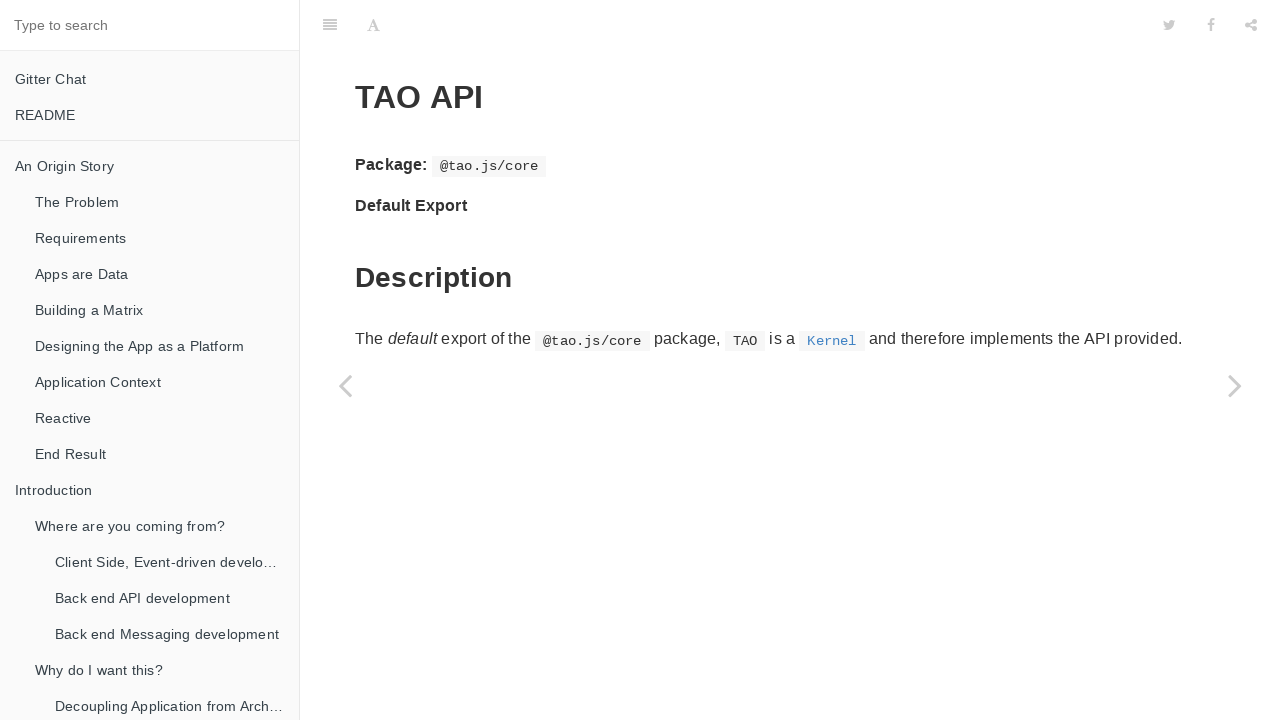

--- FILE ---
content_type: text/html; charset=utf-8
request_url: https://tao.js.org/api/core/tao.html
body_size: 4066
content:

<!DOCTYPE HTML>
<html lang="" >
    <head>
        <meta charset="UTF-8">
        <meta content="text/html; charset=utf-8" http-equiv="Content-Type">
        <title>TAO · GitBook</title>
        <meta http-equiv="X-UA-Compatible" content="IE=edge" />
        <meta name="description" content="">
        <meta name="generator" content="GitBook 3.2.3">




    <link rel="stylesheet" href="../../gitbook/style.css">




                <link rel="stylesheet" href="../../gitbook/gitbook-plugin-prism/prism.css">



                <link rel="stylesheet" href="../../gitbook/gitbook-plugin-advanced-emoji/emoji-website.css">



                <link rel="stylesheet" href="../../gitbook/gitbook-plugin-search/search.css">



                <link rel="stylesheet" href="../../gitbook/gitbook-plugin-fontsettings/website.css">








        <link rel="stylesheet" href="../../styles/website.css">
















    <meta name="HandheldFriendly" content="true"/>
    <meta name="viewport" content="width=device-width, initial-scale=1, user-scalable=no">
    <meta name="apple-mobile-web-app-capable" content="yes">
    <meta name="apple-mobile-web-app-status-bar-style" content="black">
    <link rel="apple-touch-icon-precomposed" sizes="152x152" href="../../gitbook/images/apple-touch-icon-precomposed-152.png">
    <link rel="shortcut icon" href="../../gitbook/images/favicon.ico" type="image/x-icon">


    <link rel="next" href="kernel.html" />


    <link rel="prev" href="./" />


    </head>
    <body>

<div class="book">
    <div class="book-summary">


<div id="book-search-input" role="search">
    <input type="text" placeholder="Type to search" />
</div>


                <nav role="navigation">



<ul class="summary">









        <li class="chapter " data-level="1.1" >

                <a target="_blank" href="https://gitter.im/tao-land/tao.js">


                    Gitter Chat

                </a>



        </li>

        <li class="chapter " data-level="1.2" data-path="../../">

                <a href="../../">


                    README

                </a>



        </li>




        <li class="divider"></li>



        <li class="chapter " data-level="2.1" data-path="../../story/">

                <a href="../../story/">


                    An Origin Story

                </a>



            <ul class="articles">


        <li class="chapter " data-level="2.1.1" data-path="../../story/problem.html">

                <a href="../../story/problem.html">


                    The Problem

                </a>



        </li>

        <li class="chapter " data-level="2.1.2" data-path="../../story/reqs.html">

                <a href="../../story/reqs.html">


                    Requirements

                </a>



        </li>

        <li class="chapter " data-level="2.1.3" data-path="../../story/data.html">

                <a href="../../story/data.html">


                    Apps are Data

                </a>



        </li>

        <li class="chapter " data-level="2.1.4" data-path="../../story/matrix.html">

                <a href="../../story/matrix.html">


                    Building a Matrix

                </a>



        </li>

        <li class="chapter " data-level="2.1.5" data-path="../../story/platform.html">

                <a href="../../story/platform.html">


                    Designing the App as a Platform

                </a>



        </li>

        <li class="chapter " data-level="2.1.6" data-path="../../story/appcons.html">

                <a href="../../story/appcons.html">


                    Application Context

                </a>



        </li>

        <li class="chapter " data-level="2.1.7" data-path="../../story/reactive.html">

                <a href="../../story/reactive.html">


                    Reactive

                </a>



        </li>

        <li class="chapter " data-level="2.1.8" data-path="../../story/the-tao.html">

                <a href="../../story/the-tao.html">


                    End Result

                </a>



        </li>


            </ul>

        </li>

        <li class="chapter " data-level="2.2" data-path="../../intro/">

                <a href="../../intro/">


                    Introduction

                </a>



            <ul class="articles">


        <li class="chapter " data-level="2.2.1" >

                <span>


                    Where are you coming from?

                </span>



            <ul class="articles">


        <li class="chapter " data-level="2.2.1.1" data-path="../../intro/as-events.html">

                <a href="../../intro/as-events.html">


                    Client Side, Event-driven development

                </a>



        </li>

        <li class="chapter " data-level="2.2.1.2" data-path="../../intro/as-api.html">

                <a href="../../intro/as-api.html">


                    Back end API development

                </a>



        </li>

        <li class="chapter " data-level="2.2.1.3" data-path="../../intro/as-messaging.html">

                <a href="../../intro/as-messaging.html">


                    Back end Messaging development

                </a>



        </li>


            </ul>

        </li>

        <li class="chapter " data-level="2.2.2" >

                <span>


                    Why do I want this?

                </span>



            <ul class="articles">


        <li class="chapter " data-level="2.2.2.1" data-path="../../intro/decoupling.html">

                <a href="../../intro/decoupling.html">


                    Decoupling Application from Architecture

                </a>



        </li>

        <li class="chapter " data-level="2.2.2.2" data-path="../../intro/platform-framework.html">

                <a href="../../intro/platform-framework.html">


                    A Framework for Building a Platform

                </a>



        </li>

        <li class="chapter " data-level="2.2.2.3" data-path="../../intro/entropy.html">

                <a href="../../intro/entropy.html">


                    Entropy in Software

                </a>



        </li>

        <li class="chapter " data-level="2.2.2.4" data-path="../../intro/antifragile.html">

                <a href="../../intro/antifragile.html">


                    Antifragile Software

                </a>



        </li>

        <li class="chapter " data-level="2.2.2.5" data-path="../../intro/motivations.html">

                <a href="../../intro/motivations.html">


                    Motivations & Goals of tao.js

                </a>



        </li>


            </ul>

        </li>

        <li class="chapter " data-level="2.2.3" data-path="../../intro/basic-terms.html">

                <a href="../../intro/basic-terms.html">


                    Basic Terminology

                </a>



        </li>

        <li class="chapter " data-level="2.2.4" data-path="../../intro/roadmap.html">

                <a href="../../intro/roadmap.html">


                    Development Roadmap

                </a>



        </li>


            </ul>

        </li>

        <li class="chapter " data-level="2.3" data-path="../../basics/">

                <a href="../../basics/">


                    Basics

                </a>



            <ul class="articles">


        <li class="chapter " data-level="2.3.1" data-path="../../basics/defining-app-cons.html">

                <a href="../../basics/defining-app-cons.html">


                    Defining AppCons

                </a>



        </li>

        <li class="chapter " data-level="2.3.2" data-path="../../basics/setting-app-cons.html">

                <a href="../../basics/setting-app-cons.html">


                    Setting AppCons

                </a>



        </li>

        <li class="chapter " data-level="2.3.3" data-path="../../basics/define-handlers.html">

                <a href="../../basics/define-handlers.html">


                    Defining Handlers

                </a>



        </li>

        <li class="chapter " data-level="2.3.4" data-path="../../basics/handlers.html">

                <a href="../../basics/handlers.html">


                    Add Handlers

                </a>



        </li>

        <li class="chapter " data-level="2.3.5" data-path="../../basics/chaining.html">

                <a href="../../basics/chaining.html">


                    Chaining AppCons

                </a>



        </li>

        <li class="chapter " data-level="2.3.6" data-path="../../basics/wildcards.html">

                <a href="../../basics/wildcards.html">


                    Wildcard Handlers

                </a>



        </li>


            </ul>

        </li>

        <li class="chapter " data-level="2.4" data-path="../../advanced/">

                <a href="../../advanced/">


                    Advanced

                </a>



            <ul class="articles">


        <li class="chapter " data-level="2.4.1" data-path="../../advanced/inline-handlers.html">

                <a href="../../advanced/inline-handlers.html">


                    Inline Handlers

                </a>



        </li>

        <li class="chapter " data-level="2.4.2" data-path="../../advanced/async-handlers.html">

                <a href="../../advanced/async-handlers.html">


                    Async Handlers

                </a>



        </li>

        <li class="chapter " data-level="2.4.3" data-path="../../advanced/intercept-handlers.html">

                <a href="../../advanced/intercept-handlers.html">


                    Intercept Handlers

                </a>



        </li>

        <li class="chapter " data-level="2.4.4" data-path="../../advanced/order-of-handlers.html">

                <a href="../../advanced/order-of-handlers.html">


                    Order of Operations

                </a>



        </li>

        <li class="chapter " data-level="2.4.5" data-path="../../advanced/promise-hook.html">

                <a href="../../advanced/promise-hook.html">


                    Promise Hook

                </a>



        </li>

        <li class="chapter " data-level="2.4.6" data-path="../../advanced/kernels.html">

                <a href="../../advanced/kernels.html">


                    Instantiating Kernels

                </a>



        </li>


            </ul>

        </li>

        <li class="chapter " data-level="2.5" data-path="../../client-react/">

                <a href="../../client-react/">


                    Using with React.js

                </a>



            <ul class="articles">


        <li class="chapter " data-level="2.5.1" data-path="../../client-react/provider.html">

                <a href="../../client-react/provider.html">


                    Provider

                </a>



        </li>

        <li class="chapter " data-level="2.5.2" data-path="../../client-react/render-handler.html">

                <a href="../../client-react/render-handler.html">


                    RenderHandler

                </a>



        </li>

        <li class="chapter " data-level="2.5.3" data-path="../../client-react/switch-handler.html">

                <a href="../../client-react/switch-handler.html">


                    SwitchHandler

                </a>



        </li>

        <li class="chapter " data-level="2.5.4" data-path="../../client-react/with-context.html">

                <a href="../../client-react/with-context.html">


                    withContext

                </a>



        </li>

        <li class="chapter " data-level="2.5.5" data-path="../../client-react/data-handler.html">

                <a href="../../client-react/data-handler.html">


                    DataHandler

                </a>



        </li>

        <li class="chapter " data-level="2.5.6" data-path="../../client-react/hooks.html">

                <a href="../../client-react/hooks.html">


                    hooks

                </a>



        </li>

        <li class="chapter " data-level="2.5.7" data-path="../../client-react/orig-api/">

                <a href="../../client-react/orig-api/">


                    Original API

                </a>



            <ul class="articles">


        <li class="chapter " data-level="2.5.7.1" data-path="../../client-react/orig-api/adapter.html">

                <a href="../../client-react/orig-api/adapter.html">


                    Adapter

                </a>



        </li>

        <li class="chapter " data-level="2.5.7.2" data-path="../../client-react/orig-api/reactor.html">

                <a href="../../client-react/orig-api/reactor.html">


                    Reactor

                </a>



        </li>


            </ul>

        </li>


            </ul>

        </li>

        <li class="chapter " data-level="2.6" data-path="../../server-side/">

                <a href="../../server-side/">


                    Using Server-side

                </a>



            <ul class="articles">


        <li class="chapter " data-level="2.6.1" data-path="../../server-side/socket-io.html">

                <a href="../../server-side/socket-io.html">


                    Socket.io

                </a>



        </li>

        <li class="chapter " data-level="2.6.2" data-path="../../server-side/koa.html">

                <a href="../../server-side/koa.html">


                    Koa Middleware

                </a>



        </li>

        <li class="chapter " data-level="2.6.3" data-path="../../server-side/connect.html">

                <a href="../../server-side/connect.html">


                    Connect/Express Middlware

                </a>



        </li>


            </ul>

        </li>

        <li class="chapter " data-level="2.7" data-path="../../router/">

                <a href="../../router/">


                    URL Handling wtih @tao.js/router

                </a>



        </li>

        <li class="chapter " data-level="2.8" data-path="../../network-utils/">

                <a href="../../network-utils/">


                    Network Utilities

                </a>



            <ul class="articles">


        <li class="chapter " data-level="2.8.1" data-path="../../network-utils/functions.html">

                <a href="../../network-utils/functions.html">


                    Functions

                </a>



        </li>

        <li class="chapter " data-level="2.8.2" data-path="../../network-utils/channel.html">

                <a href="../../network-utils/channel.html">


                    Channel

                </a>



        </li>

        <li class="chapter " data-level="2.8.3" data-path="../../network-utils/transponder.html">

                <a href="../../network-utils/transponder.html">


                    Transponder

                </a>



        </li>

        <li class="chapter " data-level="2.8.4" data-path="../../network-utils/transceiver.html">

                <a href="../../network-utils/transceiver.html">


                    Transceiver

                </a>



        </li>

        <li class="chapter " data-level="2.8.5" data-path="../../network-utils/source.html">

                <a href="../../network-utils/source.html">


                    Source

                </a>



        </li>


            </ul>

        </li>

        <li class="chapter " data-level="2.9" data-path="../">

                <a href="../">


                    API Reference

                </a>



            <ul class="articles">


        <li class="chapter " data-level="2.9.1" data-path="./">

                <a href="./">


                    @tao.js/core

                </a>



            <ul class="articles">


        <li class="chapter active" data-level="2.9.1.1" data-path="tao.html">

                <a href="tao.html">


                    TAO

                </a>



        </li>

        <li class="chapter " data-level="2.9.1.2" data-path="kernel.html">

                <a href="kernel.html">


                    Kernel

                </a>



        </li>

        <li class="chapter " data-level="2.9.1.3" data-path="appcon.html">

                <a href="appcon.html">


                    AppCon

                </a>



        </li>


            </ul>

        </li>

        <li class="chapter " data-level="2.9.2" data-path="../utils/">

                <a href="../utils/">


                    @tao.js/utils

                </a>



            <ul class="articles">


        <li class="chapter " data-level="2.9.2.1" data-path="../utils/channel.html">

                <a href="../utils/channel.html">


                    Channel

                </a>



        </li>

        <li class="chapter " data-level="2.9.2.2" data-path="../utils/source.html">

                <a href="../utils/source.html">


                    Source

                </a>



        </li>

        <li class="chapter " data-level="2.9.2.3" data-path="../utils/transponder.html">

                <a href="../utils/transponder.html">


                    Transponder

                </a>



        </li>

        <li class="chapter " data-level="2.9.2.4" data-path="../utils/transceiver.html">

                <a href="../utils/transceiver.html">


                    Transceiver

                </a>



        </li>

        <li class="chapter " data-level="2.9.2.5" data-path="../utils/seive.html">

                <a href="../utils/seive.html">


                    seive

                </a>



        </li>

        <li class="chapter " data-level="2.9.2.6" data-path="../utils/trigram-filter.html">

                <a href="../utils/trigram-filter.html">


                    trigramFilter

                </a>



        </li>


            </ul>

        </li>

        <li class="chapter " data-level="2.9.3" data-path="../react/">

                <a href="../react/">


                    @tao.js/react

                </a>



            <ul class="articles">


        <li class="chapter " data-level="2.9.3.1" data-path="../react/provider.html">

                <a href="../react/provider.html">


                    Provider

                </a>



        </li>

        <li class="chapter " data-level="2.9.3.2" data-path="../react/render-handler.html">

                <a href="../react/render-handler.html">


                    RenderHandler

                </a>



        </li>

        <li class="chapter " data-level="2.9.3.3" data-path="../react/switch-handler.html">

                <a href="../react/switch-handler.html">


                    SwitchHandler

                </a>



        </li>

        <li class="chapter " data-level="2.9.3.4" data-path="../react/with-context.html">

                <a href="../react/with-context.html">


                    withContext

                </a>



        </li>

        <li class="chapter " data-level="2.9.3.5" data-path="../react/data-handler.html">

                <a href="../react/data-handler.html">


                    DataHandler

                </a>



        </li>

        <li class="chapter " data-level="2.9.3.6" data-path="../react/adapter.html">

                <a href="../react/adapter.html">


                    Adapter

                </a>



        </li>

        <li class="chapter " data-level="2.9.3.7" data-path="../react/reactor.html">

                <a href="../react/reactor.html">


                    Reactor

                </a>



        </li>


            </ul>

        </li>

        <li class="chapter " data-level="2.9.4" data-path="../socket-io/">

                <a href="../socket-io/">


                    @tao.js/socket.io

                </a>



            <ul class="articles">


        <li class="chapter " data-level="2.9.4.1" data-path="../socket-io/wire-socket-io.html">

                <a href="../socket-io/wire-socket-io.html">


                    wireTaoJsToSocketIO

                </a>



        </li>


            </ul>

        </li>

        <li class="chapter " data-level="2.9.5" data-path="../koa/">

                <a href="../koa/">


                    @tao.js/koa

                </a>



            <ul class="articles">


        <li class="chapter " data-level="2.9.5.1" data-path="../koa/simple-middleware.html">

                <a href="../koa/simple-middleware.html">


                    simpleMiddleware

                </a>



        </li>

        <li class="chapter " data-level="2.9.5.2" data-path="../koa/enhanced-middleware.html">

                <a href="../koa/enhanced-middleware.html">


                    enhancedMiddleware

                </a>



        </li>

        <li class="chapter " data-level="2.9.5.3" data-path="../koa/tao-http-middleware.html">

                <a href="../koa/tao-http-middleware.html">


                    taoHttpMiddleware

                </a>



        </li>


            </ul>

        </li>


            </ul>

        </li>

        <li class="chapter " data-level="2.10" data-path="../../GLOSSARY.html">

                <a href="../../GLOSSARY.html">


                    Glossary

                </a>



        </li>




        <li class="divider"></li>



        <li class="chapter " data-level="3.1" >

                <a target="_blank" href="https://github.com/zzyzxlab/tao.js/blob/main/CHANGELOG.md">


                    CHANGELOG

                </a>



        </li>

        <li class="chapter " data-level="3.2" >

                <a target="_blank" href="https://tao.js.org/coverage/index.html">


                    Coverage

                </a>



        </li>




    <li class="divider"></li>

    <li>
        <a href="https://www.gitbook.com" target="blank" class="gitbook-link">
            Published with GitBook
        </a>
    </li>
</ul>


                </nav>


    </div>

    <div class="book-body">

            <div class="body-inner">



<div class="book-header" role="navigation">


    <!-- Title -->
    <h1>
        <i class="fa fa-circle-o-notch fa-spin"></i>
        <a href="../.." >TAO</a>
    </h1>
</div>




                    <div class="page-wrapper" tabindex="-1" role="main">
                        <div class="page-inner">

<div id="book-search-results">
    <div class="search-noresults">

                                <section class="normal markdown-section">

                                <h1 id="tao-api">TAO API</h1>
<p><strong>Package:</strong> <code>@tao.js/core</code></p>
<p><strong>Default Export</strong></p>
<h2 id="description">Description</h2>
<p>The <em>default</em> export of the <code>@tao.js/core</code> package, <code>TAO</code> is a <a href="kernel.html"><code>Kernel</code></a> and therefore
implements the API provided.</p>


                                </section>

    </div>
    <div class="search-results">
        <div class="has-results">

            <h1 class="search-results-title"><span class='search-results-count'></span> results matching "<span class='search-query'></span>"</h1>
            <ul class="search-results-list"></ul>

        </div>
        <div class="no-results">

            <h1 class="search-results-title">No results matching "<span class='search-query'></span>"</h1>

        </div>
    </div>
</div>

                        </div>
                    </div>

            </div>



                <a href="./" class="navigation navigation-prev " aria-label="Previous page: @tao.js/core">
                    <i class="fa fa-angle-left"></i>
                </a>


                <a href="kernel.html" class="navigation navigation-next " aria-label="Next page: Kernel">
                    <i class="fa fa-angle-right"></i>
                </a>



    </div>

    <script>
        var gitbook = gitbook || [];
        gitbook.push(function() {
            gitbook.page.hasChanged({"page":{"title":"TAO","level":"2.9.1.1","depth":3,"next":{"title":"Kernel","level":"2.9.1.2","depth":3,"path":"api/core/kernel.md","ref":"api/core/kernel.md","articles":[]},"previous":{"title":"@tao.js/core","level":"2.9.1","depth":2,"path":"api/core/README.md","ref":"api/core/README.md","articles":[{"title":"TAO","level":"2.9.1.1","depth":3,"path":"api/core/tao.md","ref":"api/core/tao.md","articles":[]},{"title":"Kernel","level":"2.9.1.2","depth":3,"path":"api/core/kernel.md","ref":"api/core/kernel.md","articles":[]},{"title":"AppCon","level":"2.9.1.3","depth":3,"path":"api/core/appcon.md","ref":"api/core/appcon.md","articles":[]}]},"dir":"ltr"},"config":{"plugins":["prism","-highlight","advanced-emoji","markdown-toc"],"root":"content","styles":{"website":"styles/website.css","pdf":"styles/pdf.css","epub":"styles/epub.css","mobi":"styles/mobi.css","ebook":"styles/ebook.css","print":"styles/print.css"},"pluginsConfig":{"prism":{},"simple-page-toc":{"maxDepth":3,"skipFirstH1":true},"embedEmojis":true,"search":{},"markdown-toc":{},"lunr":{"maxIndexSize":1000000,"ignoreSpecialCharacters":false},"fontsettings":{"theme":"white","family":"sans","size":2},"advanced-emoji":{"embedEmojis":false},"sharing":{"facebook":true,"twitter":true,"google":false,"weibo":false,"instapaper":false,"vk":false,"all":["facebook","google","twitter","weibo","instapaper"]},"theme-default":{"styles":{"website":"styles/website.css","pdf":"styles/pdf.css","epub":"styles/epub.css","mobi":"styles/mobi.css","ebook":"styles/ebook.css","print":"styles/print.css"},"showLevel":false}},"theme":"default","pdf":{"pageNumbers":true,"fontSize":12,"fontFamily":"Arial","paperSize":"a4","chapterMark":"pagebreak","pageBreaksBefore":"/","margin":{"right":62,"left":62,"top":56,"bottom":56}},"structure":{"langs":"LANGS.md","readme":"README.md","glossary":"GLOSSARY.md","summary":"SUMMARY.md"},"variables":{},"gitbook":"*"},"file":{"path":"api/core/tao.md","mtime":"2019-04-29T18:40:05.000Z","type":"markdown"},"gitbook":{"version":"3.2.3","time":"2021-04-05T13:15:14.942Z"},"basePath":"../..","book":{"language":""}});
        });
    </script>
</div>


    <script src="../../gitbook/gitbook.js"></script>
    <script src="../../gitbook/theme.js"></script>


        <script src="../../gitbook/gitbook-plugin-search/search-engine.js"></script>



        <script src="../../gitbook/gitbook-plugin-search/search.js"></script>



        <script src="../../gitbook/gitbook-plugin-lunr/lunr.min.js"></script>



        <script src="../../gitbook/gitbook-plugin-lunr/search-lunr.js"></script>



        <script src="../../gitbook/gitbook-plugin-sharing/buttons.js"></script>



        <script src="../../gitbook/gitbook-plugin-fontsettings/fontsettings.js"></script>



    </body>
</html>



--- FILE ---
content_type: text/css; charset=utf-8
request_url: https://tao.js.org/styles/website.css
body_size: -529
content:
.page-inner {
  max-width: 900px;
}

.markdown-section table {
  /* max-width: ; */
  /* table-layout: fixed; */
}
